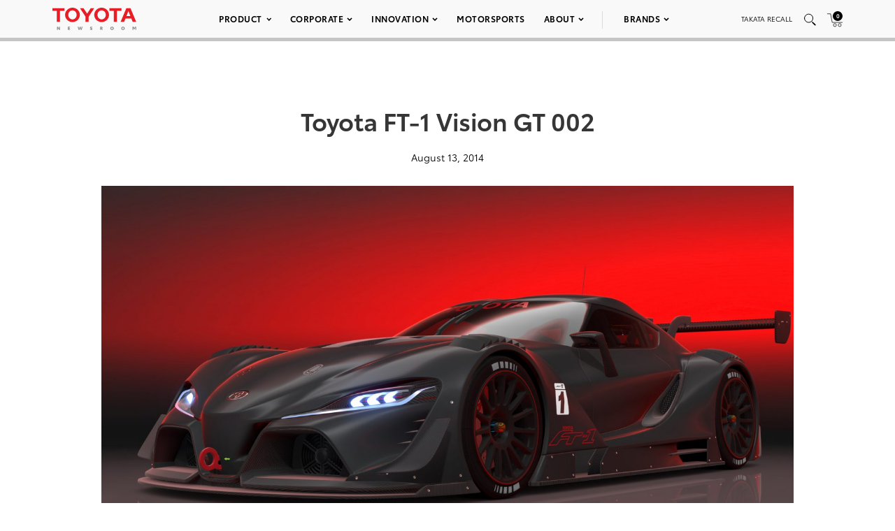

--- FILE ---
content_type: text/html; charset=utf-8
request_url: https://www.google.com/recaptcha/api2/anchor?ar=1&k=6Ldl55gUAAAAAODWLNyPR_2KfYHNm-DfOveo0xfH&co=aHR0cHM6Ly9wcmVzc3Jvb20udG95b3RhLmNvbTo0NDM.&hl=en&v=PoyoqOPhxBO7pBk68S4YbpHZ&size=normal&anchor-ms=20000&execute-ms=30000&cb=jmtnr2qouurb
body_size: 49537
content:
<!DOCTYPE HTML><html dir="ltr" lang="en"><head><meta http-equiv="Content-Type" content="text/html; charset=UTF-8">
<meta http-equiv="X-UA-Compatible" content="IE=edge">
<title>reCAPTCHA</title>
<style type="text/css">
/* cyrillic-ext */
@font-face {
  font-family: 'Roboto';
  font-style: normal;
  font-weight: 400;
  font-stretch: 100%;
  src: url(//fonts.gstatic.com/s/roboto/v48/KFO7CnqEu92Fr1ME7kSn66aGLdTylUAMa3GUBHMdazTgWw.woff2) format('woff2');
  unicode-range: U+0460-052F, U+1C80-1C8A, U+20B4, U+2DE0-2DFF, U+A640-A69F, U+FE2E-FE2F;
}
/* cyrillic */
@font-face {
  font-family: 'Roboto';
  font-style: normal;
  font-weight: 400;
  font-stretch: 100%;
  src: url(//fonts.gstatic.com/s/roboto/v48/KFO7CnqEu92Fr1ME7kSn66aGLdTylUAMa3iUBHMdazTgWw.woff2) format('woff2');
  unicode-range: U+0301, U+0400-045F, U+0490-0491, U+04B0-04B1, U+2116;
}
/* greek-ext */
@font-face {
  font-family: 'Roboto';
  font-style: normal;
  font-weight: 400;
  font-stretch: 100%;
  src: url(//fonts.gstatic.com/s/roboto/v48/KFO7CnqEu92Fr1ME7kSn66aGLdTylUAMa3CUBHMdazTgWw.woff2) format('woff2');
  unicode-range: U+1F00-1FFF;
}
/* greek */
@font-face {
  font-family: 'Roboto';
  font-style: normal;
  font-weight: 400;
  font-stretch: 100%;
  src: url(//fonts.gstatic.com/s/roboto/v48/KFO7CnqEu92Fr1ME7kSn66aGLdTylUAMa3-UBHMdazTgWw.woff2) format('woff2');
  unicode-range: U+0370-0377, U+037A-037F, U+0384-038A, U+038C, U+038E-03A1, U+03A3-03FF;
}
/* math */
@font-face {
  font-family: 'Roboto';
  font-style: normal;
  font-weight: 400;
  font-stretch: 100%;
  src: url(//fonts.gstatic.com/s/roboto/v48/KFO7CnqEu92Fr1ME7kSn66aGLdTylUAMawCUBHMdazTgWw.woff2) format('woff2');
  unicode-range: U+0302-0303, U+0305, U+0307-0308, U+0310, U+0312, U+0315, U+031A, U+0326-0327, U+032C, U+032F-0330, U+0332-0333, U+0338, U+033A, U+0346, U+034D, U+0391-03A1, U+03A3-03A9, U+03B1-03C9, U+03D1, U+03D5-03D6, U+03F0-03F1, U+03F4-03F5, U+2016-2017, U+2034-2038, U+203C, U+2040, U+2043, U+2047, U+2050, U+2057, U+205F, U+2070-2071, U+2074-208E, U+2090-209C, U+20D0-20DC, U+20E1, U+20E5-20EF, U+2100-2112, U+2114-2115, U+2117-2121, U+2123-214F, U+2190, U+2192, U+2194-21AE, U+21B0-21E5, U+21F1-21F2, U+21F4-2211, U+2213-2214, U+2216-22FF, U+2308-230B, U+2310, U+2319, U+231C-2321, U+2336-237A, U+237C, U+2395, U+239B-23B7, U+23D0, U+23DC-23E1, U+2474-2475, U+25AF, U+25B3, U+25B7, U+25BD, U+25C1, U+25CA, U+25CC, U+25FB, U+266D-266F, U+27C0-27FF, U+2900-2AFF, U+2B0E-2B11, U+2B30-2B4C, U+2BFE, U+3030, U+FF5B, U+FF5D, U+1D400-1D7FF, U+1EE00-1EEFF;
}
/* symbols */
@font-face {
  font-family: 'Roboto';
  font-style: normal;
  font-weight: 400;
  font-stretch: 100%;
  src: url(//fonts.gstatic.com/s/roboto/v48/KFO7CnqEu92Fr1ME7kSn66aGLdTylUAMaxKUBHMdazTgWw.woff2) format('woff2');
  unicode-range: U+0001-000C, U+000E-001F, U+007F-009F, U+20DD-20E0, U+20E2-20E4, U+2150-218F, U+2190, U+2192, U+2194-2199, U+21AF, U+21E6-21F0, U+21F3, U+2218-2219, U+2299, U+22C4-22C6, U+2300-243F, U+2440-244A, U+2460-24FF, U+25A0-27BF, U+2800-28FF, U+2921-2922, U+2981, U+29BF, U+29EB, U+2B00-2BFF, U+4DC0-4DFF, U+FFF9-FFFB, U+10140-1018E, U+10190-1019C, U+101A0, U+101D0-101FD, U+102E0-102FB, U+10E60-10E7E, U+1D2C0-1D2D3, U+1D2E0-1D37F, U+1F000-1F0FF, U+1F100-1F1AD, U+1F1E6-1F1FF, U+1F30D-1F30F, U+1F315, U+1F31C, U+1F31E, U+1F320-1F32C, U+1F336, U+1F378, U+1F37D, U+1F382, U+1F393-1F39F, U+1F3A7-1F3A8, U+1F3AC-1F3AF, U+1F3C2, U+1F3C4-1F3C6, U+1F3CA-1F3CE, U+1F3D4-1F3E0, U+1F3ED, U+1F3F1-1F3F3, U+1F3F5-1F3F7, U+1F408, U+1F415, U+1F41F, U+1F426, U+1F43F, U+1F441-1F442, U+1F444, U+1F446-1F449, U+1F44C-1F44E, U+1F453, U+1F46A, U+1F47D, U+1F4A3, U+1F4B0, U+1F4B3, U+1F4B9, U+1F4BB, U+1F4BF, U+1F4C8-1F4CB, U+1F4D6, U+1F4DA, U+1F4DF, U+1F4E3-1F4E6, U+1F4EA-1F4ED, U+1F4F7, U+1F4F9-1F4FB, U+1F4FD-1F4FE, U+1F503, U+1F507-1F50B, U+1F50D, U+1F512-1F513, U+1F53E-1F54A, U+1F54F-1F5FA, U+1F610, U+1F650-1F67F, U+1F687, U+1F68D, U+1F691, U+1F694, U+1F698, U+1F6AD, U+1F6B2, U+1F6B9-1F6BA, U+1F6BC, U+1F6C6-1F6CF, U+1F6D3-1F6D7, U+1F6E0-1F6EA, U+1F6F0-1F6F3, U+1F6F7-1F6FC, U+1F700-1F7FF, U+1F800-1F80B, U+1F810-1F847, U+1F850-1F859, U+1F860-1F887, U+1F890-1F8AD, U+1F8B0-1F8BB, U+1F8C0-1F8C1, U+1F900-1F90B, U+1F93B, U+1F946, U+1F984, U+1F996, U+1F9E9, U+1FA00-1FA6F, U+1FA70-1FA7C, U+1FA80-1FA89, U+1FA8F-1FAC6, U+1FACE-1FADC, U+1FADF-1FAE9, U+1FAF0-1FAF8, U+1FB00-1FBFF;
}
/* vietnamese */
@font-face {
  font-family: 'Roboto';
  font-style: normal;
  font-weight: 400;
  font-stretch: 100%;
  src: url(//fonts.gstatic.com/s/roboto/v48/KFO7CnqEu92Fr1ME7kSn66aGLdTylUAMa3OUBHMdazTgWw.woff2) format('woff2');
  unicode-range: U+0102-0103, U+0110-0111, U+0128-0129, U+0168-0169, U+01A0-01A1, U+01AF-01B0, U+0300-0301, U+0303-0304, U+0308-0309, U+0323, U+0329, U+1EA0-1EF9, U+20AB;
}
/* latin-ext */
@font-face {
  font-family: 'Roboto';
  font-style: normal;
  font-weight: 400;
  font-stretch: 100%;
  src: url(//fonts.gstatic.com/s/roboto/v48/KFO7CnqEu92Fr1ME7kSn66aGLdTylUAMa3KUBHMdazTgWw.woff2) format('woff2');
  unicode-range: U+0100-02BA, U+02BD-02C5, U+02C7-02CC, U+02CE-02D7, U+02DD-02FF, U+0304, U+0308, U+0329, U+1D00-1DBF, U+1E00-1E9F, U+1EF2-1EFF, U+2020, U+20A0-20AB, U+20AD-20C0, U+2113, U+2C60-2C7F, U+A720-A7FF;
}
/* latin */
@font-face {
  font-family: 'Roboto';
  font-style: normal;
  font-weight: 400;
  font-stretch: 100%;
  src: url(//fonts.gstatic.com/s/roboto/v48/KFO7CnqEu92Fr1ME7kSn66aGLdTylUAMa3yUBHMdazQ.woff2) format('woff2');
  unicode-range: U+0000-00FF, U+0131, U+0152-0153, U+02BB-02BC, U+02C6, U+02DA, U+02DC, U+0304, U+0308, U+0329, U+2000-206F, U+20AC, U+2122, U+2191, U+2193, U+2212, U+2215, U+FEFF, U+FFFD;
}
/* cyrillic-ext */
@font-face {
  font-family: 'Roboto';
  font-style: normal;
  font-weight: 500;
  font-stretch: 100%;
  src: url(//fonts.gstatic.com/s/roboto/v48/KFO7CnqEu92Fr1ME7kSn66aGLdTylUAMa3GUBHMdazTgWw.woff2) format('woff2');
  unicode-range: U+0460-052F, U+1C80-1C8A, U+20B4, U+2DE0-2DFF, U+A640-A69F, U+FE2E-FE2F;
}
/* cyrillic */
@font-face {
  font-family: 'Roboto';
  font-style: normal;
  font-weight: 500;
  font-stretch: 100%;
  src: url(//fonts.gstatic.com/s/roboto/v48/KFO7CnqEu92Fr1ME7kSn66aGLdTylUAMa3iUBHMdazTgWw.woff2) format('woff2');
  unicode-range: U+0301, U+0400-045F, U+0490-0491, U+04B0-04B1, U+2116;
}
/* greek-ext */
@font-face {
  font-family: 'Roboto';
  font-style: normal;
  font-weight: 500;
  font-stretch: 100%;
  src: url(//fonts.gstatic.com/s/roboto/v48/KFO7CnqEu92Fr1ME7kSn66aGLdTylUAMa3CUBHMdazTgWw.woff2) format('woff2');
  unicode-range: U+1F00-1FFF;
}
/* greek */
@font-face {
  font-family: 'Roboto';
  font-style: normal;
  font-weight: 500;
  font-stretch: 100%;
  src: url(//fonts.gstatic.com/s/roboto/v48/KFO7CnqEu92Fr1ME7kSn66aGLdTylUAMa3-UBHMdazTgWw.woff2) format('woff2');
  unicode-range: U+0370-0377, U+037A-037F, U+0384-038A, U+038C, U+038E-03A1, U+03A3-03FF;
}
/* math */
@font-face {
  font-family: 'Roboto';
  font-style: normal;
  font-weight: 500;
  font-stretch: 100%;
  src: url(//fonts.gstatic.com/s/roboto/v48/KFO7CnqEu92Fr1ME7kSn66aGLdTylUAMawCUBHMdazTgWw.woff2) format('woff2');
  unicode-range: U+0302-0303, U+0305, U+0307-0308, U+0310, U+0312, U+0315, U+031A, U+0326-0327, U+032C, U+032F-0330, U+0332-0333, U+0338, U+033A, U+0346, U+034D, U+0391-03A1, U+03A3-03A9, U+03B1-03C9, U+03D1, U+03D5-03D6, U+03F0-03F1, U+03F4-03F5, U+2016-2017, U+2034-2038, U+203C, U+2040, U+2043, U+2047, U+2050, U+2057, U+205F, U+2070-2071, U+2074-208E, U+2090-209C, U+20D0-20DC, U+20E1, U+20E5-20EF, U+2100-2112, U+2114-2115, U+2117-2121, U+2123-214F, U+2190, U+2192, U+2194-21AE, U+21B0-21E5, U+21F1-21F2, U+21F4-2211, U+2213-2214, U+2216-22FF, U+2308-230B, U+2310, U+2319, U+231C-2321, U+2336-237A, U+237C, U+2395, U+239B-23B7, U+23D0, U+23DC-23E1, U+2474-2475, U+25AF, U+25B3, U+25B7, U+25BD, U+25C1, U+25CA, U+25CC, U+25FB, U+266D-266F, U+27C0-27FF, U+2900-2AFF, U+2B0E-2B11, U+2B30-2B4C, U+2BFE, U+3030, U+FF5B, U+FF5D, U+1D400-1D7FF, U+1EE00-1EEFF;
}
/* symbols */
@font-face {
  font-family: 'Roboto';
  font-style: normal;
  font-weight: 500;
  font-stretch: 100%;
  src: url(//fonts.gstatic.com/s/roboto/v48/KFO7CnqEu92Fr1ME7kSn66aGLdTylUAMaxKUBHMdazTgWw.woff2) format('woff2');
  unicode-range: U+0001-000C, U+000E-001F, U+007F-009F, U+20DD-20E0, U+20E2-20E4, U+2150-218F, U+2190, U+2192, U+2194-2199, U+21AF, U+21E6-21F0, U+21F3, U+2218-2219, U+2299, U+22C4-22C6, U+2300-243F, U+2440-244A, U+2460-24FF, U+25A0-27BF, U+2800-28FF, U+2921-2922, U+2981, U+29BF, U+29EB, U+2B00-2BFF, U+4DC0-4DFF, U+FFF9-FFFB, U+10140-1018E, U+10190-1019C, U+101A0, U+101D0-101FD, U+102E0-102FB, U+10E60-10E7E, U+1D2C0-1D2D3, U+1D2E0-1D37F, U+1F000-1F0FF, U+1F100-1F1AD, U+1F1E6-1F1FF, U+1F30D-1F30F, U+1F315, U+1F31C, U+1F31E, U+1F320-1F32C, U+1F336, U+1F378, U+1F37D, U+1F382, U+1F393-1F39F, U+1F3A7-1F3A8, U+1F3AC-1F3AF, U+1F3C2, U+1F3C4-1F3C6, U+1F3CA-1F3CE, U+1F3D4-1F3E0, U+1F3ED, U+1F3F1-1F3F3, U+1F3F5-1F3F7, U+1F408, U+1F415, U+1F41F, U+1F426, U+1F43F, U+1F441-1F442, U+1F444, U+1F446-1F449, U+1F44C-1F44E, U+1F453, U+1F46A, U+1F47D, U+1F4A3, U+1F4B0, U+1F4B3, U+1F4B9, U+1F4BB, U+1F4BF, U+1F4C8-1F4CB, U+1F4D6, U+1F4DA, U+1F4DF, U+1F4E3-1F4E6, U+1F4EA-1F4ED, U+1F4F7, U+1F4F9-1F4FB, U+1F4FD-1F4FE, U+1F503, U+1F507-1F50B, U+1F50D, U+1F512-1F513, U+1F53E-1F54A, U+1F54F-1F5FA, U+1F610, U+1F650-1F67F, U+1F687, U+1F68D, U+1F691, U+1F694, U+1F698, U+1F6AD, U+1F6B2, U+1F6B9-1F6BA, U+1F6BC, U+1F6C6-1F6CF, U+1F6D3-1F6D7, U+1F6E0-1F6EA, U+1F6F0-1F6F3, U+1F6F7-1F6FC, U+1F700-1F7FF, U+1F800-1F80B, U+1F810-1F847, U+1F850-1F859, U+1F860-1F887, U+1F890-1F8AD, U+1F8B0-1F8BB, U+1F8C0-1F8C1, U+1F900-1F90B, U+1F93B, U+1F946, U+1F984, U+1F996, U+1F9E9, U+1FA00-1FA6F, U+1FA70-1FA7C, U+1FA80-1FA89, U+1FA8F-1FAC6, U+1FACE-1FADC, U+1FADF-1FAE9, U+1FAF0-1FAF8, U+1FB00-1FBFF;
}
/* vietnamese */
@font-face {
  font-family: 'Roboto';
  font-style: normal;
  font-weight: 500;
  font-stretch: 100%;
  src: url(//fonts.gstatic.com/s/roboto/v48/KFO7CnqEu92Fr1ME7kSn66aGLdTylUAMa3OUBHMdazTgWw.woff2) format('woff2');
  unicode-range: U+0102-0103, U+0110-0111, U+0128-0129, U+0168-0169, U+01A0-01A1, U+01AF-01B0, U+0300-0301, U+0303-0304, U+0308-0309, U+0323, U+0329, U+1EA0-1EF9, U+20AB;
}
/* latin-ext */
@font-face {
  font-family: 'Roboto';
  font-style: normal;
  font-weight: 500;
  font-stretch: 100%;
  src: url(//fonts.gstatic.com/s/roboto/v48/KFO7CnqEu92Fr1ME7kSn66aGLdTylUAMa3KUBHMdazTgWw.woff2) format('woff2');
  unicode-range: U+0100-02BA, U+02BD-02C5, U+02C7-02CC, U+02CE-02D7, U+02DD-02FF, U+0304, U+0308, U+0329, U+1D00-1DBF, U+1E00-1E9F, U+1EF2-1EFF, U+2020, U+20A0-20AB, U+20AD-20C0, U+2113, U+2C60-2C7F, U+A720-A7FF;
}
/* latin */
@font-face {
  font-family: 'Roboto';
  font-style: normal;
  font-weight: 500;
  font-stretch: 100%;
  src: url(//fonts.gstatic.com/s/roboto/v48/KFO7CnqEu92Fr1ME7kSn66aGLdTylUAMa3yUBHMdazQ.woff2) format('woff2');
  unicode-range: U+0000-00FF, U+0131, U+0152-0153, U+02BB-02BC, U+02C6, U+02DA, U+02DC, U+0304, U+0308, U+0329, U+2000-206F, U+20AC, U+2122, U+2191, U+2193, U+2212, U+2215, U+FEFF, U+FFFD;
}
/* cyrillic-ext */
@font-face {
  font-family: 'Roboto';
  font-style: normal;
  font-weight: 900;
  font-stretch: 100%;
  src: url(//fonts.gstatic.com/s/roboto/v48/KFO7CnqEu92Fr1ME7kSn66aGLdTylUAMa3GUBHMdazTgWw.woff2) format('woff2');
  unicode-range: U+0460-052F, U+1C80-1C8A, U+20B4, U+2DE0-2DFF, U+A640-A69F, U+FE2E-FE2F;
}
/* cyrillic */
@font-face {
  font-family: 'Roboto';
  font-style: normal;
  font-weight: 900;
  font-stretch: 100%;
  src: url(//fonts.gstatic.com/s/roboto/v48/KFO7CnqEu92Fr1ME7kSn66aGLdTylUAMa3iUBHMdazTgWw.woff2) format('woff2');
  unicode-range: U+0301, U+0400-045F, U+0490-0491, U+04B0-04B1, U+2116;
}
/* greek-ext */
@font-face {
  font-family: 'Roboto';
  font-style: normal;
  font-weight: 900;
  font-stretch: 100%;
  src: url(//fonts.gstatic.com/s/roboto/v48/KFO7CnqEu92Fr1ME7kSn66aGLdTylUAMa3CUBHMdazTgWw.woff2) format('woff2');
  unicode-range: U+1F00-1FFF;
}
/* greek */
@font-face {
  font-family: 'Roboto';
  font-style: normal;
  font-weight: 900;
  font-stretch: 100%;
  src: url(//fonts.gstatic.com/s/roboto/v48/KFO7CnqEu92Fr1ME7kSn66aGLdTylUAMa3-UBHMdazTgWw.woff2) format('woff2');
  unicode-range: U+0370-0377, U+037A-037F, U+0384-038A, U+038C, U+038E-03A1, U+03A3-03FF;
}
/* math */
@font-face {
  font-family: 'Roboto';
  font-style: normal;
  font-weight: 900;
  font-stretch: 100%;
  src: url(//fonts.gstatic.com/s/roboto/v48/KFO7CnqEu92Fr1ME7kSn66aGLdTylUAMawCUBHMdazTgWw.woff2) format('woff2');
  unicode-range: U+0302-0303, U+0305, U+0307-0308, U+0310, U+0312, U+0315, U+031A, U+0326-0327, U+032C, U+032F-0330, U+0332-0333, U+0338, U+033A, U+0346, U+034D, U+0391-03A1, U+03A3-03A9, U+03B1-03C9, U+03D1, U+03D5-03D6, U+03F0-03F1, U+03F4-03F5, U+2016-2017, U+2034-2038, U+203C, U+2040, U+2043, U+2047, U+2050, U+2057, U+205F, U+2070-2071, U+2074-208E, U+2090-209C, U+20D0-20DC, U+20E1, U+20E5-20EF, U+2100-2112, U+2114-2115, U+2117-2121, U+2123-214F, U+2190, U+2192, U+2194-21AE, U+21B0-21E5, U+21F1-21F2, U+21F4-2211, U+2213-2214, U+2216-22FF, U+2308-230B, U+2310, U+2319, U+231C-2321, U+2336-237A, U+237C, U+2395, U+239B-23B7, U+23D0, U+23DC-23E1, U+2474-2475, U+25AF, U+25B3, U+25B7, U+25BD, U+25C1, U+25CA, U+25CC, U+25FB, U+266D-266F, U+27C0-27FF, U+2900-2AFF, U+2B0E-2B11, U+2B30-2B4C, U+2BFE, U+3030, U+FF5B, U+FF5D, U+1D400-1D7FF, U+1EE00-1EEFF;
}
/* symbols */
@font-face {
  font-family: 'Roboto';
  font-style: normal;
  font-weight: 900;
  font-stretch: 100%;
  src: url(//fonts.gstatic.com/s/roboto/v48/KFO7CnqEu92Fr1ME7kSn66aGLdTylUAMaxKUBHMdazTgWw.woff2) format('woff2');
  unicode-range: U+0001-000C, U+000E-001F, U+007F-009F, U+20DD-20E0, U+20E2-20E4, U+2150-218F, U+2190, U+2192, U+2194-2199, U+21AF, U+21E6-21F0, U+21F3, U+2218-2219, U+2299, U+22C4-22C6, U+2300-243F, U+2440-244A, U+2460-24FF, U+25A0-27BF, U+2800-28FF, U+2921-2922, U+2981, U+29BF, U+29EB, U+2B00-2BFF, U+4DC0-4DFF, U+FFF9-FFFB, U+10140-1018E, U+10190-1019C, U+101A0, U+101D0-101FD, U+102E0-102FB, U+10E60-10E7E, U+1D2C0-1D2D3, U+1D2E0-1D37F, U+1F000-1F0FF, U+1F100-1F1AD, U+1F1E6-1F1FF, U+1F30D-1F30F, U+1F315, U+1F31C, U+1F31E, U+1F320-1F32C, U+1F336, U+1F378, U+1F37D, U+1F382, U+1F393-1F39F, U+1F3A7-1F3A8, U+1F3AC-1F3AF, U+1F3C2, U+1F3C4-1F3C6, U+1F3CA-1F3CE, U+1F3D4-1F3E0, U+1F3ED, U+1F3F1-1F3F3, U+1F3F5-1F3F7, U+1F408, U+1F415, U+1F41F, U+1F426, U+1F43F, U+1F441-1F442, U+1F444, U+1F446-1F449, U+1F44C-1F44E, U+1F453, U+1F46A, U+1F47D, U+1F4A3, U+1F4B0, U+1F4B3, U+1F4B9, U+1F4BB, U+1F4BF, U+1F4C8-1F4CB, U+1F4D6, U+1F4DA, U+1F4DF, U+1F4E3-1F4E6, U+1F4EA-1F4ED, U+1F4F7, U+1F4F9-1F4FB, U+1F4FD-1F4FE, U+1F503, U+1F507-1F50B, U+1F50D, U+1F512-1F513, U+1F53E-1F54A, U+1F54F-1F5FA, U+1F610, U+1F650-1F67F, U+1F687, U+1F68D, U+1F691, U+1F694, U+1F698, U+1F6AD, U+1F6B2, U+1F6B9-1F6BA, U+1F6BC, U+1F6C6-1F6CF, U+1F6D3-1F6D7, U+1F6E0-1F6EA, U+1F6F0-1F6F3, U+1F6F7-1F6FC, U+1F700-1F7FF, U+1F800-1F80B, U+1F810-1F847, U+1F850-1F859, U+1F860-1F887, U+1F890-1F8AD, U+1F8B0-1F8BB, U+1F8C0-1F8C1, U+1F900-1F90B, U+1F93B, U+1F946, U+1F984, U+1F996, U+1F9E9, U+1FA00-1FA6F, U+1FA70-1FA7C, U+1FA80-1FA89, U+1FA8F-1FAC6, U+1FACE-1FADC, U+1FADF-1FAE9, U+1FAF0-1FAF8, U+1FB00-1FBFF;
}
/* vietnamese */
@font-face {
  font-family: 'Roboto';
  font-style: normal;
  font-weight: 900;
  font-stretch: 100%;
  src: url(//fonts.gstatic.com/s/roboto/v48/KFO7CnqEu92Fr1ME7kSn66aGLdTylUAMa3OUBHMdazTgWw.woff2) format('woff2');
  unicode-range: U+0102-0103, U+0110-0111, U+0128-0129, U+0168-0169, U+01A0-01A1, U+01AF-01B0, U+0300-0301, U+0303-0304, U+0308-0309, U+0323, U+0329, U+1EA0-1EF9, U+20AB;
}
/* latin-ext */
@font-face {
  font-family: 'Roboto';
  font-style: normal;
  font-weight: 900;
  font-stretch: 100%;
  src: url(//fonts.gstatic.com/s/roboto/v48/KFO7CnqEu92Fr1ME7kSn66aGLdTylUAMa3KUBHMdazTgWw.woff2) format('woff2');
  unicode-range: U+0100-02BA, U+02BD-02C5, U+02C7-02CC, U+02CE-02D7, U+02DD-02FF, U+0304, U+0308, U+0329, U+1D00-1DBF, U+1E00-1E9F, U+1EF2-1EFF, U+2020, U+20A0-20AB, U+20AD-20C0, U+2113, U+2C60-2C7F, U+A720-A7FF;
}
/* latin */
@font-face {
  font-family: 'Roboto';
  font-style: normal;
  font-weight: 900;
  font-stretch: 100%;
  src: url(//fonts.gstatic.com/s/roboto/v48/KFO7CnqEu92Fr1ME7kSn66aGLdTylUAMa3yUBHMdazQ.woff2) format('woff2');
  unicode-range: U+0000-00FF, U+0131, U+0152-0153, U+02BB-02BC, U+02C6, U+02DA, U+02DC, U+0304, U+0308, U+0329, U+2000-206F, U+20AC, U+2122, U+2191, U+2193, U+2212, U+2215, U+FEFF, U+FFFD;
}

</style>
<link rel="stylesheet" type="text/css" href="https://www.gstatic.com/recaptcha/releases/PoyoqOPhxBO7pBk68S4YbpHZ/styles__ltr.css">
<script nonce="yZjUxtu29ZcOjqKJMqImPw" type="text/javascript">window['__recaptcha_api'] = 'https://www.google.com/recaptcha/api2/';</script>
<script type="text/javascript" src="https://www.gstatic.com/recaptcha/releases/PoyoqOPhxBO7pBk68S4YbpHZ/recaptcha__en.js" nonce="yZjUxtu29ZcOjqKJMqImPw">
      
    </script></head>
<body><div id="rc-anchor-alert" class="rc-anchor-alert"></div>
<input type="hidden" id="recaptcha-token" value="[base64]">
<script type="text/javascript" nonce="yZjUxtu29ZcOjqKJMqImPw">
      recaptcha.anchor.Main.init("[\x22ainput\x22,[\x22bgdata\x22,\x22\x22,\[base64]/[base64]/[base64]/KE4oMTI0LHYsdi5HKSxMWihsLHYpKTpOKDEyNCx2LGwpLFYpLHYpLFQpKSxGKDE3MSx2KX0scjc9ZnVuY3Rpb24obCl7cmV0dXJuIGx9LEM9ZnVuY3Rpb24obCxWLHYpe04odixsLFYpLFZbYWtdPTI3OTZ9LG49ZnVuY3Rpb24obCxWKXtWLlg9KChWLlg/[base64]/[base64]/[base64]/[base64]/[base64]/[base64]/[base64]/[base64]/[base64]/[base64]/[base64]\\u003d\x22,\[base64]\x22,\[base64]/DscK7w4gxaAdzwpJ5HQbCuwTCpBnClCluw6QdYMKvwr3Dsi5ywr9kP27DsSrClMKLA0FBw5QTRMKnwrkqVMK5w44MF1/ClVTDrC1XwqnDuMKCw7k8w5dWORvDvMOtw5/DrQM8wrDCji/[base64]/[base64]/ClCnDqi7ChMOMd1NBwp45woZnS8Kyaj7ChcOQw67CkQjCk1p0w6/DkFnDhSzCjwVBwpfDocO4wqkgw7cVacK3NnrCu8K+NMOxwp3Diy0Awo/DkcK1ETkncMOxNGkTUMONQ1HDh8Kdw7vDmHtAEwQew4rCvcOtw5Rgwr/DqkrCoQxhw6zCri50wqgGczs1YGXCncKvw5/CpMKKw6I/Iz/CtytqwpdxAMK3fcKlwpzCtiAVfDbCv37Dulctw7k9w6vDtjt2SmVBO8KBw4Rcw4BAwrwIw7TDsC7CvQXCjcKUwr/DuC4hdsKdwrLDqwktZ8OPw57DoMKuw6XDsmvCg01EWMOoC8K3NcKyw5nDj8KMKT1owrTChMObZmgKHcKBKCfCmXgGwrRmQV9YTMOxZmfDt13Cn8OKGMOFUSrCikIgYsKiYsKAw6HCikZlT8OcwoLCpcKCw5PDjjVVw7knGsO+w6s0P0/[base64]/DszvDkTdVwqFhw6hBwrR3L8KkwpPDkcOTI8K7wqPCogzDrsKvNMOnwrPCo8OVw7DCq8KFw7hywpgtw4NXGSnCkCLDg3Mtc8KPT8KaT8K6w6nDhiZjw7BwYE7DkkYvw6NDFgTCgsOawovDr8KNw4/DhQ0dwrrCt8OxX8KTw6Jaw7tsL8KDw7AsZcKlwpzDtwbCvsKVw5TChwwLJcOVwqQKOhDDsMKcEwbDqsKMGVFpannDg3nClBdzwr46L8KPZ8OPw6bCn8KjAk3CpcOMwozDncKnw69xw79Qf8KUwprCv8Kkw7/[base64]/[base64]/[base64]/CRQySHvDpcOtwq3DhQHClWU6w7vCgzDCmcK2w6jDtsOTSMOcw57CtMKvTwgtZcKww5/DmVxzw6rDgXXDkcK7bnjDgE9RdTwtw5jCm0zCpsKBwrLDrExgwokpw7V2w7c8akfDuAnDhsKhw7fDtsKhHMKvQnx9azXDhMOOPhbDolMCwovCsVBDw5cqRkFlXSBrwr/CpsOWeCAOwqzCpkFuw7sHwqXCrsOTTSLDi8K2wrjCjWzCjypbw5XDj8KOCcKNwo/CosOXw5FEw417AcO8IcK8EMOgwoPDhMKNw7zDukbCvinDk8O1UcKhw7fCp8KdFMOMwq49BBrClhXDmE19wrLDqQEmw4/[base64]/CsW/[base64]/[base64]/DrMO/[base64]/[base64]/[base64]/HnVefTE4FsKWQsKnL8K2acOMciI6wqA4wr3CqMKEO8ONecOTwoBYHMKVw7QZw4XDicOdwq51wroVw7PDi0ZjfTfClMKIdcKsw6bDjcOOA8KoSMKSBG7DlMKdwq/CoBZgwo7Dh8K/H8Ocw44XPMOUwozCnzIKYH0tw7ZgVj/DgA9Hw6fCj8Knwq48woXDk8O9wpjCtcKFTDfCoUHCoyvCncKPw5FEVsK6WcKYwqlmYhHCh2zCknc2wrxrCgXCmcKow6DDuRQhKDBEw65nwp5+wolIERnDkUTDs3ZDwohAwr0qw7B/[base64]/DosKQwplEEcKQwq4wwq3DrDp2XkMhE8KXwpTDs8OTwqDCksOVLCgrVWxuK8KzwpV3w6h0w6LDkMOOw4HCtlMmwoFzwpDDtsKZwpfCoMOGeSMRwqJJMDAZw6zDvjZ9w4Bdw5rDtcOuw6N3JSo9LMOawrImwqY2FDtdIsOyw4g7WW0/YyvCo23DrA4Hw7bCpl7DvcOjBU5pJsKawrbDmAfCmRslBTjDg8O1wp06wpZ4H8Ohw7/DuMKJwrbDpcOswr7ChcKfIMOTwrvCsSfCrsKnwrwVRsKEDn9Yw7/CnMOew4XCpCXDk3tXw7XDoQ0Ew5xZwqDCv8OLMAPCvMOIw4ZKwrXCrkcjADjCunHDi8KGw5XCucKbPcOpw4pqJsKfw7TCtcO+GQzDlFfDrlxIwpPCgArClMKKFTx8JlnCrcOtRsK/XjfCnyjCoMOkwqAOwoPCjzDDoWRRw6XDuyPClGjDmcOBdsKvwozDgH87OXPDplIDGcOvY8KXXX8QXm/[base64]/[base64]/DrsKOw4pbQ3cyHsKWZnwiw4rDgcO4G8ORecOwPMOswrDDuQQkfsOFe8Oww7Z9w4zDmW3DmVfDjMO9wpnDgHADZMKzAhlSCV/DlMOTwrEAworCjcKxIwrDtjNCZMOdw4JTwrkTw6w9w5DDp8KUTwjDv8KMwp/DrVTCrsKqGsOuwpQzwqXDvy7DrcOIMsKhVQh3AMK4w5TCh2xVHMOkR8ONw7pxfcOteQ9gGsKofMOUw4/DgAlBM0Utw5LDh8K4T0fCrcKVwqPDsxvCu3HDlAvCryUvwofCtcKkw6/DgTQILEBTw5ZYZcKJwqUuwrLCpCjDtBzDsnVMVSrCiMKKw4vDosO3Sy7DmV7CnnrDoQvCjMKxRcKHL8O9wpJ8OsKMw4hcQsK9wrU5bMOow49ObHVia3/CuMOiGxvCiSLCtGvDmBvDm1VuNsOUYwoRw6PDisKgw5I+wqRTFsKiUDDDuADCpcKrw6tOH13DjsKdwrUGasODwqPCrMKnKsOpwqbCgyAbwr/Dp2B7BsOawpbCvcOUE8KYLMOVwpVcc8KtwoNtdMOhw6DDkj/CncOdIAfDoMOqVcOuC8Oxw6jDkMOxXRnDo8Obwr7CqMOhc8K4wpvDhsODw458wq8QCxk8w7RdbnkbQGXDqiTDhMO6N8KOf8OWw7k+KMOJNMKYw6AIwoPCjMOlw67DqzLCtMOEEsOzPyhYeULDncOwFsKTw6jDqsKxwohGw4HDuQhnGW/CnjUcTwc+MHpCwqxmQ8KmwrVWPl/DkzXDq8O6wp91wrJ2JMKvElXCvTcELcK4UBpww6zChcO2NcK8V3N6w59SBCzCgcORcl/Duw5Ow6/ClsKvw5x5w7/DqMKvD8O/VHjCumDCvMOOwqjCuF4Nw5/DtMOhwovCkT0mwqMJwqYNXMKWB8KCwr7CokFVw5wSwo3DiyJ2w5vDk8KgBDXCusOlfMKcXjtJEknCnnZiwqTDl8K/XMOtwoTDlcOhDDpbwoEHwp9LdsOzNcKGJhg8ecOnaHEcw7UtKsO0w4TCqlIUZsKdasORdMKnw7MewrYJwovDnMO1w5rCjQM0b2zCn8K5w7kow5NqOhvDlzXDg8O8JiDDr8K9wr/[base64]/[base64]/Cvy1VKsONO8K5w7HDq8KMw4DCt8K/[base64]/wolqIsK/wrbDksKbwovCqjwrwo3CsMOtCTMAwqzCqCp4b05Xw7bCvkkZPkrClHbCmE/DnsOkwrHCjzTDqWHDqsKKBHZRwrvDsMKCworDncOhUMKfwrAvECTDmSYCwofDsEktVMKRVsK4VwLDpcKuDcOVacKnwqtqw63CuXjCjMKDSMK/esK6wr0BLMOAw4xQwoLChcOiUnc4XcKLw7tDfsKIWGLDqcO9wpVPTcOHw4LCpDzCjwAawpE2wrE9U8KIacKsGS7Dm0RiZ8O/wpzDt8K8wrDCocKuw6jCnCPChlXDncKIwrnCm8Ocw7fCsXbChsKDCcK/NWHDqcObwoXDisOrw4nCgMOWwp8BTMKSwpdzEBN3wrdywqktE8O5w5bDjXvCi8Kew5PCn8OOJ0RJwog+wo7CscKuwrptF8K6BHvDn8OjwprChMOAwpXClw/DtirCmsKHw6fDhMOPwrUEwohmEMO/[base64]/Dg2ZNw7jCqEnCsAoPw543K3/ClMOtwpIXw7zDrE9sHMKcXcK0HsK8LjpVDsKJVcOFw4QxXwXDjlbClsK5XG9lOxtEwqY6P8Oaw5J/[base64]/CiF3DvMOnwpRowpXCm8KdYcKowqR/T8KZw5DCuxkkLsKhwrwIw7UFw4TDtsKhwqc9JcKLDMKEwp3DtTXClFHDuVFSZxkFN3PCpsKSMsKlWm8TMlLClXBkFhxCwr4beArCtXUceR3ChSFzwoRUwq9WAMOiZ8O5wrbDuMONb8K/w4gEPDUNZ8OMwpzDlsOfw7tYw5V+wo/DnsK1W8K5wpIaE8O7woc/wqvDucOEw5NcWcK/BsOTfMO6w7pUw65Ow7sLw7HClQU2w6jCrcKhwq1bJMKeN3zDtMKWWXzCrlLCisK+wobDkhRyw5vCj8O3EcO2YMOgw5FwSV8kwqjDkMOrw4Uca0jCkcKVwpvCiDwSw5vDqsO+XgjDssOCKS/Ct8OQPGbCs1k9wp3Csj3DpE5Xw6FjN8O/[base64]/CncO0w4TCqsOFwpTCvQ/Do1lXwpzCq8K+ES1gdADDqRRowpTCuMKPwp/CsFfCkMKpwopBw5LClcKLw7h4dsOIwqjCgCPDjRjDsAdhNDXDtEgbQnV6w6B0LsOmVn5adiXDkcKcw4kswrwHw4/[base64]/[base64]/[base64]/w4TDljR9IcOdw4JWwrLCksKAw6nDrGMmw6PCtcKYwoBdwr1QKMK+w6nDrcKGNMORCMKYw7nCv8Kkw5Fqw5jCjcKrw7peXsK0SMORKsO/w7TCrVzCvcOOMGbDsGnCqBY/wrLCkMKmI8Onwo4bwqRqIEQww4wCM8Kww6U/[base64]/DicKAw7rCqsOfUcOSw7LCmTIsw5wZf34uOiTDjcOteMOfw4tyw5HCpSzDt0XDsGl2fcK/R2sCY15gCcKwJcOgw5vDviTCn8OVw4FBwobDhRfDnMONf8OtW8OXbFR9ayInw5YtZjjCqMOsVFIywpfDtXhvG8OrXRHDmDDDoWg1e8OmPC/[base64]/wqR/[base64]/Dnjc7w5JQH0TCqMO6wr0wacOLKsKnIFkTw4PDnkJNw55QYFHDkcOFJkYUwrFLw6zCvcOcwow5w6zCqMOYZsKYw4AuQTlxMRVKccO7E8OLwoMSwr8Yw6pCTMOwZzIzIWY6woTDlmvCrsO4BVIdUFY9w6XCjHsbeWxHAFjDt2/[base64]/DvhPCgcKQw57CuXQiJsORw7bCtgYqFmrDszQXw4gaMMOyw7tmUmDDq8KMeT4SwpJRR8OSw7rDi8K6RcKWbcKgwrnDkMKlTE1hwq0HfMK6b8OewrbDvynCtcOow7TCnSUrWcOpCBvCpgA6w5tITWtfwpPCqVBPw5/CicO/w6gfU8K7wofDr8K3AMOXwrDDhMOfwrrCrSfCq1pkdkrDosKIIGlLwo7DiMK5wrFNw6bDt8OCwojDkVVSdEMXwrkYw4HCnAEIwpU7w7MLw7fDjcOWV8KHdcOFwqvCtMKCwobCpH1mw77ClcOQXQkRNsKFeDXDtSrDlDnCiMKTD8KRw7LDq8OHfg/CjMKcw7ESAcKUw7zDkkLClMK1NHXDtkzCkQXDrTXDkcOCw5Vpw6jCvRTCvFgBwrwaw5tWdMK3U8Oow4tfw7hdworCl3XDk2EGw6XDvyzCtVHDlwUdwrPDrMOpw7h+DCDCrjvCisO7w7Nsw7jDhMKVwqjCuUjCssOLwr/DnMOCw7ITKyjCq3/DhiUFEWHDgmkMw6gRwpvCqUfCjmXCk8Kywr/[base64]/Dnj9+bAoMwoHCvMOxAyArw6Mzw4IkwqHDqWfDqcO9OVHDqcORwqVGwqYawoMjw43Cji5jPsKRQcKqwr5Gw7t/BMKfaSEwBV3Cuy7DjMO0wp3DpmN3w7vCmkTCjMKxJkrDkMO6BMK9w7EGHlnCgVQSWnPDn8OQQMOXw4R6w4xOBnRKw43Dp8KDWMKnwqEAwpLCocKaUMOGeAcxwrIORcKlwpfDlj/CgsOgT8OIaVzDm3hpJsOkw4Icw5vDu8KfN3JoM31JwpRAwq8KP8Kew4EBwqXDilp/wqnCmkpCwqXCnwseb8OYw7vCkcKDwr7DpgZ5AVXDg8OoSS8TWsK9IgLCt0rCo8OEVlHCsWoxI1/[base64]/ChggrOCstbQZ5wqoVwpPCnmxNwrnCug3CjmvCusOPIsOyPMK0wox/YwrDp8KnCHzDvsOWw4DDsEvDjgIewpDCpnQqw4fDkkfDtsKMw7obwonDj8OhwpBmwo4Owr4Lw5A0LMKyEcOWI2rDtcKTG2MkXMKLw4kqw57Dq2TCvx9zw4LCusO3wrpvXcKnMH3DtMOQOcO6dQHCtVbDlsKETAZLACLDg8O7Qk3CtMO2wo/DsCzCvzXDoMKdwopuCnsuGMOFfXAEw5xiw5Y2ScOWw5lzVF7Dt8KEw4rDq8KydcOGwp0UAk/Cv0HCp8O/F8Oqw6HCgMKFwrHChMK9wq3Cn102wo8GUknCoTdoeUfDsDLCkcK2w6TDoH4rwot+w4QgwpsSTMOVZMOQBTjDucK2w6pDMD5dOcOuKT8DeMKewp9KWMOxKcO5KcK5cyDCnUtaCsK/w5BvwoLDksKKwovDmsKwTz0IwoVHOMOnw6HDu8KIccKLA8KKw7RUw61Fwp/DnFfCp8KqNWgfTlXDjEnCsWQGR2ZndVnDlBrDjA/Cj8O9elVYbMKCw7TDgA7DtkLDh8KAwq/DoMOmw41nwol+N3TDvH3ChD7DsTjChwfCnsKDBcK8TsOKwobDqWAVbX/Cu8Okwo9zw7xAQjrCtzkaAw1Uw5JgGy0fw5Unw4LDs8OWwohXOMKIwqZmEkJKJm3DscKbBsOcVMO8fhNowqwEd8KTWGF1wqcRwpQyw6TDuMO5woYscwrDncKPw5LCiQBQCEtXbMKMYXTDv8Kaw594UsKPXWMXEsO3fMOswpkjIFw2EsO0fHHDlCrCnsKZw4/CscOTYsO/wrILw6DCvsK/QDrCrcKCLsOieBJISMK7JkTCtRQww7XDvjLDunHCuAXDvBzDsBgYwqTCvyfDssOTZjU/dMOIw4VJw6t+w7LDhgFmw65hE8O8BnLDp8ONBcOvHD7CsG7DqFYaMypQGsOGOsKZw45aw7wAH8KhwpzCll0ZAQvDmMKQwqgGfsOyKCPDkcOtwrzDiMKHwqlrw5ddTnhfDmjCkx3DoXvDgG/[base64]/Dn8KJw7PDmcOYFDtYw51TwrTDnmkBP8OdwpvCkB02w48Pw5MRFsOvwqHDpDsNShIcEcKoI8K7wpk8DMKnBG7DgcOXC8OBVcKUwr8AEMK7U8KLw64Rax/[base64]/CvsOgw4DDpsKtw7AMe8OMDGLDocO/w4s3w7PCszHCqsOGEsKHCcKebcOXcxhjw7RYLcO/AVfDk8OoeDTCnWLDpRRsdcO4wqpRwq4IwoALwohuw40xw754N3oewqxtw6lnZUbDmcKULcK3KsKAJ8K0E8OHSVzCpQ8Gw7ATTw3CkcK+MF8IGcKfXQvDtcOcL8Otwp3DmMKJfgrDs8KBCC/CucKCw4/Dn8OxwqRoNsKHwqgaYTbCpSXDshvCuMO2H8K6G8OoJGlewqXDkwt8woPCtXFMWcOZw4QhBGUywo3DksOlCMKNJwwqSHXDicKtw69hw4DCn2/Cjl/CkDTDtHp8wozDjMO2wrMOccOow6vCg8K9wrpuVcK/[base64]/YcK9ZcO2w5w+acKTwoUaFsKCLMKaIEV/[base64]/Dh8OAesO0JMOfwrJqPsO1w5vChsOQwqLDrCxiIQnDs1sMw75yw5wiQcK7wrvCusKow6ANw7PCuiUhw4/[base64]/w4vDmcOLLWZqw6Anwo7DocOOPMOKw5PDuFkaw63DmMOxNUnCrMOowrXCiRYHeGV4w4AuPcKeVXzCsADDhsO9HcK6IcK/w7vDg0vDrsOzUMKDw47Dh8OcccKYw4pPw6fClylUc8KpwrITPS/DoWTDjsKZw7bDmMO4w683w6bCnlFoJ8OKw6dkwoViw7Qpw4PCocKZdsKRwpjDqMKBCWovfV3DlmZyI8OWwoEOcU87cV3DpELCrsK0w703b8Kuw7sPacOGw6XDpcK9d8KSwqpCwoN4wpTCk2/CjXbDisKvOsOhfcKrwqTCpH1eaSpgw5DChcOnUMO1wpAFL8OdfSjCvsKYw4DClwLCmcKFw4/Ch8OnDsOOMBQJb8KoByJSwpJaw43CoBBpw5Bgw5UxeDnDi8KOw7ZMAcKvwqnDo353XcKkw4zCn1bDlnA/[base64]/CoHrCnMKPEMOAw6nDvyUYw6tBwp1jwp9+wrPDoVDDjyrCu29vw4nDvsO7wovDrg3CscOnwqTCulrCizbDoAXCk8OnB0DDhx3DqsOMw4/ClcKlEsKdS8K6BcOXNMOaw7HCqsO6wqDClUYrDjsAfWsIUsKLAcO/w5bDscOpw4BjwqLDqUsvA8ONFihDeMO1elMRwqcswq4nF8KYUcOdMcK0W8OoGMKmw6wpeVDDssOrw4E6YMKwwpZKw5PCj2bCi8Obw5bCisOxw7XDh8OJw5ouwpduV8ObwrVpSj3DicOBPMKIwoEEwp7Cgl/Ck8KNw7TCpTvCq8KtMzJ4w6DCgQpScmJbITAXaxB5w4zDmUh0H8K/XsK8ECQnfMKEw7rDokhTK2vCjR90SHovO0LDnlDDriTCsBXCtcOmDcOrX8KVHsK7O8OxdWw0FT1lXsKWB2AAw5TDicOqbsKrwrpxwrEXw5HDg8Ohwo4xw4/Du2LCpMKrdMOjwpZhNVEgFwDClRUqAhbDuCbCtWQIwotXw6PCoCA2YsOVDMOtc8KTw6nDrFpYO0TCvMOrwrQSw5obwpXCkcK+w4BLcVYjccKnIcKQw6JIw4gaw7IvEcKww7h6w7Fswq8xw4nDm8OdDcOBViBow6LCjcORKsKzK03Cr8O+w4XCscOpwpAZB8Kfw4/CqgjDpMKbw6nDisO4ccOYwqfCosOFL8O2woXDh8OYL8OCwrMxTsO3woTDlcK3XsOYLcKoHj3DpyYWw5w0wrDCmsKgIcOQw7HDu296wrbClsKBwo1RQBDCisOYUcKpwqnCulHCtBobwqU2w78Zw41BeADDjiJXwoDClcKjM8OAXGDDgMKewrkQwq/DhCZ1w6xjPBXDpFbCpBo/wrFEwosjw7V/[base64]/Cl8O0w5/DhMK5wogceA7Duk0zB8OEGMOxw59Swr/ChsOjGcOnwpDDpVjDtzrComjCnhXDqMKcDiTDsDJkYybChMOPw73DmMKrwr7CtsOlwqjDpkBZYCpvwrHDkRh/aU0dJng8XMOKw7HCgBwKw6jDoDBvw4VgQcKVEsOXwo3CocK9dizDu8KhJVkbwpvDtcOKRD85wp1/bcOYwrjDn8OOwoETw7l6w63CmcK6XsOIHGUUGcO3wqNNwoDDpsK9QMOnwqbDtwLDisKzS8KKY8KRw51Ww6vDoRh6w7DDkMOswpPDrlnCtMKjSsOqHHNsOjcZVwx+w61ceMKNPMOGw5HCp8KFw4fDvzLCqsKaDXPCh2bCmMKfwoZuG2QRw7x8woNEw7nCrsO/w7jDicKvJcOWPXM0w7IuwogPwoVNw7DDgsO4VhPCscKLWWbCigbDnArDh8O6wrvCnsOYTcKCEsObw6MZDMONLMKOw4oFRlTDlT/Dp8Odw5vDplg8P8O0w40UdCROXThyw5PDrnDDuWQ+GgfDslTCrcOzw7jDn8OYwoHCt0gvw5/DjFDDrMOjw4XDkXhAw61FJ8OSw5TCp30yw5vDjMK+w5xvwrvDmHfDqH/DnUPCvcOHwqvDiirDkMKKVcOcaAPDssKgbcKOFG18OMK9V8Onw7/DusKQb8KowoPDjcKvX8Olw6tZw5bDk8Kew4c/FnzCrMKkw44aZMKcYWrDkcOUCRrChAoufcKrGz/CqwMoGsOnTMOqMMKeG0ZhejgewrrDi0wMw5YIPMOLwpbCtsOVw5cYw6tkwoTCusKdfsOCw4c2ZQLDpcOoBcOZwpVPwoobw5DDpMOcwokMwrfDnsKcw6BMw6zDpsKzwojClcKBw7V1AHXDuMOjGsOZwpTDjAdrwoHDq3Bxw7Qnw7M2NMOww4JOw7xsw5/CvxVNwqTCssOzTSXCuDkNDT8mwrR3FsK+eVEiwp5xw5jDisK+GsK+G8OubDvDncKsOznCp8K0E0gTMcOBw73DqA/[base64]/K8O3wr49EsOLwp8Vw4TDq8OSI1oNFR3CoBZnw7jCg8KIKjsfwqVrDcOdw4vCuQbDtDUww4IqE8O6K8OSLjHCvDrDlMOlworDs8KwVCQNXVtfw4olw4Ekw5LDqsODPknCoMKAw4F8CTk/w5hnw4bClMOZw5guPsORwrLCh2PChT1tHsOGwrY8KcKQZGHDgMKkwpIuwr/CnMKRHEHDtsOfw4UPw580wpvDgnYPPcKuPjVnTVnCkMKqCkALwrbDt8KpIcOlw5jCtWsxBMK1YsKHw5nCq34XXEfCtT5pQsKfF8K8w4lQOTjCpMOgDQdzZ1tSQiUYCcOvHz7DmTXDtx42w4PDiytqw4lkw77Dl1/DqnROG17Cv8O2XmrCllUfw6zChiXDg8ODDcK2Kwkkwq/[base64]/CintDU2kBAkp0wrjDqsKOwrNiC8KlYMKIw5rDpnHCpsOXw7cqA8KPeHpVw7wOw50tNMO0eQ09w6YvGsKoSsO5Uh7CkWRjUMOSLn/DhiREO8KqXMOrwpVKC8O+VMOPYcOJw5gASQ8ecTTCqkrDkzLCsn5JMF3DvcKnw6nDvMOWYU/CujrCiMONw7PDrSHDgsOUw410SgHCllx1NlLCssKIX0xJw5HCsMKIU0lIb8KhXWHDgsKoWWbDssK/w617MH5oE8OIY8K7OT9SHELDtX/Cmicww4XDr8KOwqhdVgDCmk5xFcKKwpjCrj3Col7CqsKDcMOowppHAsO4NUIIw7pfJsKYDCNgwqPDnVMxeG51w7DDphAEwqkTw5gzanENVsKxw5tgw65sSMKlw5MeL8OOGcK9MB3DqcOcY1Ntw6nCnsOoSAEOOzHDtsOpw5dYCy5lw48ewq7Do8O/dcO/w5YUw4rDiWrDrMKowpvDvMO0WsOAfsOyw4zDnsKBS8K6bcKYwofDgyHCu3nChmRuPnDDj8Oewq7DgRTCtMOhwoxDwrfCuk0Aw6rDqQo+IMKCfWfDv1/DkiXCihnClMK9w4cdQsKrfsOLEsKtGMOKwoTCgsKww4low4t3w65ZUH/[base64]/DscOuwpptdsK0eMOIw4dQw7nCjQvCrMK/w6PCgMOSwr9nw4PDj8KRSR9Mw7vCmMKew4geesO+cBc/w6onTGrDrsOrw4pnAcK5SiJBw4nDvXNiIHZ6BMObw6TDn1Vmw4UAesO3DsOjwojDn2HCiCjCvMODW8OtVDPCnsOpwoPCrFIkwrR/w5NbAMKuwpMcfjfCvRUSegsRV8OBwqXDtiw1cwcIwpDCiMOTSMOqwq/CvnnDrWDCusORwr0BXRZaw6M9EsK7McOfw7DDnlYsT8KEwpxVdMOlwq7DoE7Dk1jCrWEpL8Obw4wywpt5wr18cETCl8OfV2AkMMKcU0MVwq4UJ0/Cs8OxwoIhZ8KQwq5iwpTDlMOpw6M2w7jDthLCoMOdwoYAwpLDv8KTwpR/wp8gf8KQOcK5LT5Nwo3DtMOtw6HDpg7DkgYfwqTDvGA2EsO7HHgZw7otwr9/MjzDpUVaw4EYwp/Cs8KKwoTCv3tzecKQw5PCp8KOOcONMMORw4gSwrnCrMOmTMOnQ8ODT8K2cR7CtTtsw5rDocK3w57DpH7CmMOiw48/[base64]/BMO6wp7Cp8Keb1TDlcORLcOKMcKVNxl7d2PCs8KwVMKDwocAw5zCvg0SwoY8w5bCkcK0U2ZEQGgbwpvDmV/CpW/[base64]/Du8KpMHcVPhjDhlkVVMK8bTnCksOhw6DCrcOeC8O3w6VHWMK9aMK3b2g8DDbDmBhhw4Bxw4DDp8OiUsOsT8OpAmV0ezDCgww7wqzCj03DvwhTc3xow4hzZMOgw7x/RlvCuMKBfsOjb8OPOsOQQn1+PyHDmXDCusKbOsKFVcOMw4fChRbCu8KtSAYsLnHDnMK7X1ZRMHYOZMKUw6nDtUzCgh3Dm00QwqsSwpPDuC/[base64]/CgcKUw7Vcw7pww6bDscKPUDzCnxZ5QRDCvDLCgwnCl2lLJEPCk8KeLjdJworCg0XDncOSHMOuL2doX8KYbsK8w67ClHfCpsKPEMO1w53Cp8Kyw7VDYHLCq8Kpw6Nzw5rDn8OFO8KBasKIwr3DkMO1wp8YScOtRcKLDcKZw78cw64hYUI/BhHCjcKgUh7DgcOzw5A9w4rDhMOwaTvDjX9IwpPCrigtNE0hLMKEXcKaT0tmw6PCrFh+w7bDhARePcKZYVDCk8Oiwq4ew5pewpcUwrDCvcODw7nCuH3CnlU5w4JbTcOcRk/DvMOhKcO2JiDDuS0Fw5nCgGTCnsOdw6TCr15COFbCvMKpwp43c8KKwqpkwofDrgzDoRoLw50Yw7osw7PDsSh5wrY/NMKAXRJEUy3CgMOlfCPCu8O/wr9Nw5Vzw7fCjsObw7szLMOxw4oqQh3DhMKZw7kqwp4DdcORwpBYDsKMwp7Ch1PDvWzCqMOkwqxeelccw6VhesKXZ2czwqIaCMOpwqrCvn4hFcKMQcK4VsKdDcOoEnHDnnzDrcKLYMK/KmVvw7hfDjnDr8KIw6goFsK2EsKnw57DkFzCuTfDnlRYTMKwJsKVwp7DvGXDhCxRbnvDvToRwrxUw51GwrXCi2LDhsKeNjLDuMKMwqlaJMOowpjDsnTDvcKjwqszwpcCf8KzesOaEcOjOMKSIMOnK2rCiWTCgcO3w4/DoibDrxcVw4AFH0LDrsKjw5bDsMOlVGfDqzPDoMK2w4vDrX9zW8KYwp95w6LDnD7DgsKLwqYIwpcPaGnDjzgOcyPDocORSMO0GsKjwq/[base64]/DisKyNmM9wqJcGGZ/NRzDgFE7woXCpsKpBWwKGGshw6rDvizDggzDkMKHw4/[base64]/aEh5DRJzwqUwwqbCrA8vw6wLw5sWwosqw71Vw6E1wqQ4w7/DoQ3CvTtFw6/DmGFqFlowDGB5wr1eMVUve27CnsOxw4TDkkHDtELCk2zDjUJrK3tRJsORwrfCqi5xXcOcw6FTwp3DocOEw71hwr9GK8ORScKrBwzCr8Kaw5EoFcKKw7k/wpDDnTDDiMO6fB7Cv2o5azPCocOiUsKMw4YKw6jDiMO9w4vDncKEIMOAwoJ4w6jCpzvCicOvwpfCksK0w7FrwoR/Z3VDwp03MMKsOMK7wqAvw77Cs8OJw74VMjXCp8O2w6HCrybDn8KrBcKRw5PDqcOwwo7DtMKBw6/DpxZLNGI3AsOxMRXDpS7CtXYKQwIgUcOdwobDocK5ZMKSw4cwFsOEJcKiwqUrwrUPY8KUw7EOwofCu1UiR00Zwr7CtS7DosKrJ1PCu8Ktwr08wqrCqR3DsBExw4o6F8KUwqZ9woA5IEzCtcKvw712wp/DtTnCglFyB1nDs8OnMVsdwqsjwrFYRBbDpS/[base64]/[base64]/[base64]/CpnLCpX3DuSQfw5RXw4XDtMKswp7DpcK/w5zColLCp8KWXlfCq8OdfsOlwpkrSMOXQsOawpYqw7QtcjzCkTHCl0k/YMOQND3Dn0/CuH8yKDhKw4hew7hKwqA5w4XDjlPDhcK7w64FVsKnA2zDlRcrw7vCk8OpAVV9V8OQIcKfenTDvMKkPAxVwooJFsKjMsKINms8asOFw4/CkXx5w696wpfCnHrDog7CkwEgXVzCncKUwpfDuMKdR1XCvsOIEhcnLCE9w53DmsO1fcKnbm/Cq8KuQlR3ZH5aw78fTcOTwq3Cg8KBwq1fc8OGZmBHwp/[base64]/[base64]/DvsKtw6ILw6nCmcOIXcK9U8OuGsO0GBwJwpVAw5pXOMOFwoUeUCvCm8KjIsKyRwzCo8OMw4rDlzzCkcOqw75XwrI9woMlw4jCk3NnL8KmcU9RC8Knw5pSExwJwrfDmR/[base64]/[base64]/DrcKnNmdYasKFCMOoHkHCsVAOw4YyblTDhlk9LUvDvcOqAsOGwp/CgEUywoYKwoQ9w6LDoTEDw5nCrcODw5kiw5zDi8KRwqxIEsOKw5vDiD8+P8KZIsOkXAsvwqEBXWTDtMOle8Krw6VIc8KFeCTCklLDtsOlw5PCg8Kgw6RXLsKuDMK8wpLDmMOBw4NGw7nDqzDChcK9wrsKZiZQGjIkwo/Dr8KhTcOHRsKJEy7DhwzCqMKNwrYhwq5bP8K2BEhRw6PDkcO2W2pHKjjCpcKoPkHDtXYQW8OaFMKsbyUcw5nCksO7wo3CuWs8fMKjwpPCqsK/wrwKw6h1wrxCwq/DtcKTQsK9ZMKyw7kKwqMaO8KdETcWwofCvQY0w53CgW8Gw6rDiw3CrRMjwq3Ci8Kkw58KCSXDnsOZw78SNsODeMKbw44MIMOPM1d9ZXDDpcKYfMOdNMO8Pg1fYsO+M8KbSk1lNQ/Dh8Opw5xmccOpRloeMTF+w7LCtsKwcV/DsHTCqQnChHjCp8KVwq9pHcO9wrHDiCzCjcK3EALDh34yaiJ1F8KqO8K0dgDDhRAFw4YCEHfCucKfw67DkMOAeh9Zw6rDrRYRfTnCnMKSwojChcO8wp/DmMKRw7fDs8OrwrtrMHTCicOMaEgYLcK/w5U6w4bChMOkw5rDqRXCl8KiwoPCrsKKwpUrTMK4BGvDucK4YcKSY8Odw4/DsQtowr5XwpoxTcKUFjTDgMKUw6zCtnrDpcOLw4zCjcOxVjUsw4DCoMKMwovDtmB9w4R3c8KUw4YDOMOzwqJuwrp/e1BDcXjDmCJ/[base64]/DjEXCgcOyUDvDpcKnVMOjbcKkwq7DtMKkKXgKw7LDnCBwG8KVwpI5dx3DoxoHw6dtZX9Ww4DDmzZ/[base64]/[base64]/woXDr8Kzw4vDg8OhwqXDpW3CisKQwpzDjxHCjMOdw5zCk8Kiw7BYECLDmcKPw6PDrsOqIxMaIm7DicObw6Uba8OaScO+w68VSMKgw4Q/wofCpMO5w5fDt8KfwpPCoHbDji3DtW/DgsOlcMKmbcOsK8OCwpfDm8KVC3vCtx5RwrV5wpQXwrDDgMKSwoFUw6PCtGk6LWMNw6Bow7/DnwvCo1pmwrvCuVtfCEPDnFN0wqjCqxbDmsOsZ084HsK/w43Cg8K+w6Anb8KFwqzCsx/CowPDhlQ/w6U2cAE9wpt2w7Mdw5ouScK2SQ/CkMOZdDDCk0jDsjnCo8KySgprw7HCkcO9VibDvcKcTMKfwpIsdcO/w4E4XHNXBRYkwq3CkcO3W8KBw6rDlMOYIMOswrEWcsOqU1XChWHCrXLDncKdwrDCoCBKwpBbPcOAM8OgOMK1HcOhexbDh8KTwqInMVTDgy1kw7/CoA9gwrNrYmQfw5IHw4hfw6/CssKfbsKEdC9Nw5ooCcKCwqLCvcOhZ0TCqX82w54Cw4XDtcO/By/[base64]/DgMO3c8KTEFDDu2DCskzDjcKcw5HClcKYwpDDjwI3wpfCssKmIcOfwpFdV8OmesKLw6dCXMKbwpw5f8Kew5DDjhUkLEXCpMK3Zmhjw5MHwoHCpcKBZcOKwqBRw7/DjMOFK0VaK8KRH8K7wqfCiVvDu8KSw6LCocOhIcOpwoHDn8OqNSrCosKiPcONwpUwBhIaO8KLw75lK8OSwovCpn/DicKAGRLDlCzCvcKUH8KtwqXDqsKowpVDw40/w4t3w74lwq3Dlkxtw7/DncOTYGtXw6VvwoN/w5QKw4waNcKSwrnCoz9dGcKLA8Oww4HDkMKTBAbCoRXCqcOIAMOFWgbCvcKlwr7DiMOcB1bDsFsYwpQqw5TChH1QwpUUawzDl8OFJMOxwoPClRgrwqA/Ax/ChiTCmAAeMMOQMAXDnhvDsFLDm8KPbMKibWTDmsORGwIybMKvXx/[base64]/CnMKRAcKJw5PDsyvCphPDrUvDlh3CqcOew4LDu8KGw6hwwqTCmW3DtMKIBFtKwqBdwqnDg8K3w7/DnMO3w5ZVwp3DiMO8dXbCjDzCnghhTMKuYsOARj5SFSrDs30Tw7wVwoLDqFVIwqk/w494JgPDsMKzwqvDvcOKa8OATsOVNHnDilTClRLDucOSIkTCmcOFCh8mw4bCpm7DisO2wq7DuBTDlgEGwqxCTMOLbVAnwqEtPDzDnMKiw6Y/w5waVBTDmgBNwoMswoLDimvDpcKpw4RKcR7DrgjCrMKECsOdw5hcw6I9E8K3w6LDgHLDhwDCq8O0S8ObQC/Dt0QYAsOXZD4ww4rCp8OPZx/DqcKjw4ZBQQnDuMKzw7vDtsO1w4VQQA/CuiHCvcKGChRfE8O4PcK0w43CpsKpRAsjwphZw7XChcOMK8KqCA\\u003d\\u003d\x22],null,[\x22conf\x22,null,\x226Ldl55gUAAAAAODWLNyPR_2KfYHNm-DfOveo0xfH\x22,0,null,null,null,1,[21,125,63,73,95,87,41,43,42,83,102,105,109,121],[1017145,304],0,null,null,null,null,0,null,0,1,700,1,null,0,\[base64]/76lBhnEnQkZnOKMAhk\\u003d\x22,0,0,null,null,1,null,0,0,null,null,null,0],\x22https://pressroom.toyota.com:443\x22,null,[1,1,1],null,null,null,0,3600,[\x22https://www.google.com/intl/en/policies/privacy/\x22,\x22https://www.google.com/intl/en/policies/terms/\x22],\x22fskxMfnrJ6V9+BjYNr33tBbnC6G82y192eV2RyEkqmo\\u003d\x22,0,0,null,1,1768886084807,0,0,[211,23,235],null,[173,185,72,197,141],\x22RC-jNwbyFZxE9fKPg\x22,null,null,null,null,null,\x220dAFcWeA6DytW_HSSI0C94kk3iicRhxBsmW3ItB8KObE2Ye-jRZJkjcOv6iS4rVzWW8BwsNHUM7uervR8H9pLtit3CmoG27YRhWQ\x22,1768968884814]");
    </script></body></html>